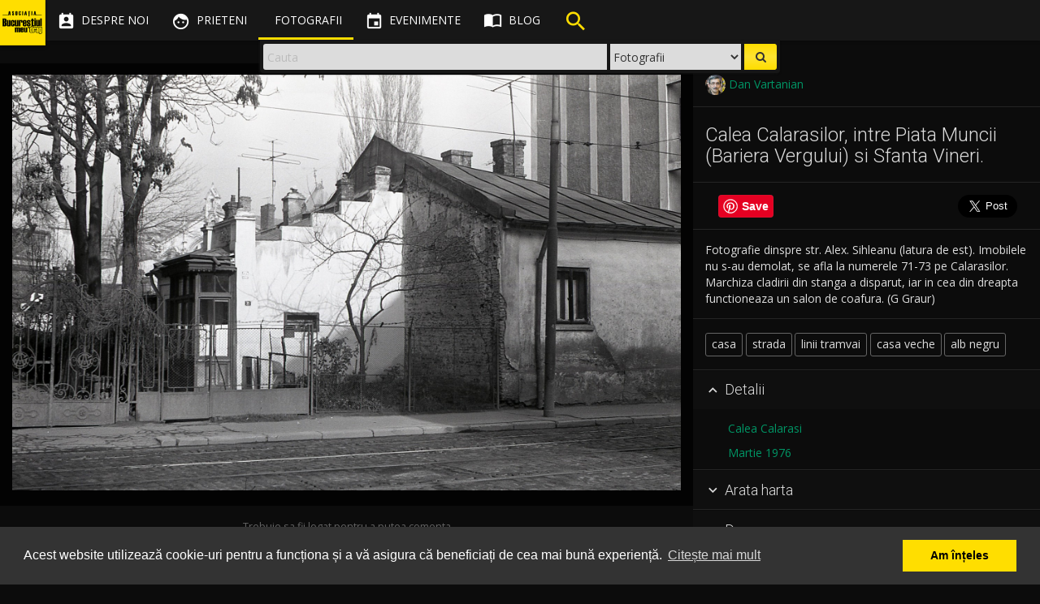

--- FILE ---
content_type: text/html; charset=UTF-8
request_url: https://bucurestiulmeudrag.ro/fotografii/58bdc2bc-0ba0-4a2e-b572-424b592b13d5
body_size: 9623
content:
<!DOCTYPE html>
<html lang="ro">
<head>
	<meta http-equiv="Content-Type" content="text/html; charset=utf-8" />
	<title>Calea Calarasilor, intre Piata Muncii (Bariera Vergului) si Sfanta Vineri. - Bucurestiul meu drag</title>
	<meta name="viewport" content="width=device-width, initial-scale=1"/>
	<link href="/favicon.ico" type="image/x-icon" rel="icon"/><link href="/favicon.ico" type="image/x-icon" rel="shortcut icon"/>

	<meta property="og:url" content="https://bucurestiulmeudrag.ro/fotografii/58bdc2bc-0ba0-4a2e-b572-424b592b13d5"/>
	<meta name="twitter:url" content="https://bucurestiulmeudrag.ro/fotografii/58bdc2bc-0ba0-4a2e-b572-424b592b13d5"/>
	<meta property="og:title" content="Calea Calarasilor, intre Piata Muncii (Bariera Vergului) si Sfanta Vineri. - Bucurestiul meu drag"/>
	<meta name="twitter:title" content="Calea Calarasilor, intre Piata Muncii (Bariera Vergului) si Sfanta Vineri. - Bucurestiul meu drag"/>
	<meta name="description" content="Fotografie dinspre str. Alex. Sihleanu (latura de est). Imobilele nu s-au demolat, se afla la numerele 71-73 pe Calarasilor. Marchiza cladirii din stanga a disparut, iar in cea din dreapta functioneaza un salon de coafura. (G Graur)"/>
	<meta property="og:type" content="article"/>
	<meta property="og:image" content="https://bucurestiulmeudrag.ro/img/photos/s1920/58bdc2bc-0ba0-4a2e-b572-424b592b13d5.jpg"/>
	<meta property="og:description" content="Fotografie dinspre str. Alex. Sihleanu (latura de est). Imobilele nu s-au demolat, se afla la numerele 71-73 pe Calarasilor. Marchiza cladirii din stanga a disparut, iar in cea din dreapta functioneaza un salon de coafura. (G Graur)"/>
	<meta name="twitter:card" content="photo"/>
	<meta name="twitter:image" content="https://bucurestiulmeudrag.ro/img/photos/s1920/58bdc2bc-0ba0-4a2e-b572-424b592b13d5.jpg"/>
	<meta name="twitter:description" content="Fotografie dinspre str. Alex. Sihleanu (latura de est). Imobilele nu s-au demolat, se afla la numerele 71-73 pe Calarasilor. Marchiza cladirii din stanga a disparut, iar in cea din dreapta functioneaza un salon de coafura. (G Graur)"/>
	<meta property="og:locale" content="ro_RO"/>
	<meta property="fb:app_id" content="1583998688569968"/>
	
	<meta name="theme-color" content="#000000">
	<link rel="stylesheet" href="//maxcdn.bootstrapcdn.com/bootstrap/3.3.7/css/bootstrap.min.css">
	<link rel="stylesheet" href="//maxcdn.bootstrapcdn.com/bootstrap/3.3.7/css/bootstrap-theme.min.css">

	<link href='//fonts.googleapis.com/css?family=Open+Sans:300,400,600,700' rel='stylesheet' type='text/css'>
	<link href='//fonts.googleapis.com/css?family=Roboto:100,300,400,500,700' rel='stylesheet' type='text/css'>
	<link href="//fonts.googleapis.com/icon?family=Material+Icons" rel="stylesheet">
	<link href="//code.ionicframework.com/ionicons/2.0.1/css/ionicons.min.css" rel="stylesheet">
	
	<link rel="stylesheet" type="text/css" href="/css/material.min.css"/>
	<link rel="stylesheet" type="text/css" href="/css/ripples.min.css"/>
	<link rel="stylesheet" type="text/css" href="/css/sweet-alert.css"/>
	<link rel="stylesheet" type="text/css" href="/css/font-awesome.min.css"/>
	<link rel="stylesheet" type="text/css" href="/css/justifiedGallery.min.css"/>
	<link rel="stylesheet" type="text/css" href="/css/photoswipe.css"/>
	<link rel="stylesheet" type="text/css" href="/css/default-skin/default-skin.css"/>
	<link rel="stylesheet" type="text/css" href="/css/animate.min.css"/>
	<link rel="stylesheet" type="text/css" href="/css/style-bmd.css"/>
	<!--[if lt IE 9]>
		<script src="//oss.maxcdn.com/libs/html5shiv/3.7.0/html5shiv.js"></script>
		<script src="//oss.maxcdn.com/libs/respond.js/1.4.2/respond.min.js"></script>
	<![endif]-->

	<script src="https://ajax.googleapis.com/ajax/libs/jquery/2.2.4/jquery.min.js"></script>

		<script>
		"use strict";

		window.onpopstate = function(e){
			if (e.state) {
				//console.log(e.state);
				if (typeof e.state.url != 'undefined') {
					//window.location.href = e.state.url;
				}
			}
		};

		var niceScrollObj = false;
		var initNiceScroll = function() {
			niceScrollObj = $("html").niceScroll({
				zindex: 1050,
				mousescrollstep: 50,
				cursorwidth: "6px",
				cursorborder: "none",
				horizrailenabled: false
			});
		};

		$(document).ready(function(){
			$.material.init();
			initNiceScroll();
			$("#sidebar-inner, .navbar-select").niceScroll({
				zindex: 1050,
				cursorwidth: "4px",
				cursorborder: "none",
			});
			//$.material.ripples();

			/**
			$("#container").animsition({
				inClass               :   'fade-in', //zoom-in-sm
				outClass              :   'fade-out', //zoom-out-sm
				inDuration            :    800,
				outDuration           :    500,
				//linkElement           :   '.animsition-link',
				linkElement   		  :   'a:not([target="_blank"]):not([href^=#]):not([href^=javascript]):not([class~=dropdown-toggle]):not([rel^=gallery]):not([data-imagelightbox])',
				loading               :    true,
				loadingParentElement  :   'body', //animsition wrapper element
				loadingClass          :   'animsition-loading',
				unSupportCss          : [ 'animation-duration', '-webkit-animation-duration', '-o-animation-duration' ],
				//"unSupportCss" option allows you to disable the "animsition" in case the css property in the array is not supported by your browser.
				//The default setting is to disable the "animsition" in a browser that does not support "animation-duration".
				overlay               :   false,
				overlayClass          :   'animsition-overlay-slide',
				overlayParentElement  :   'body'
			});
			/**/
		});
	</script>

	<link rel="stylesheet" type="text/css" href="//cdnjs.cloudflare.com/ajax/libs/cookieconsent2/3.0.3/cookieconsent.min.css" />
	<script src="//cdnjs.cloudflare.com/ajax/libs/cookieconsent2/3.0.3/cookieconsent.min.js"></script>
	<script>
		// https://cookieconsent.insites.com/download/
        window.addEventListener("load", function(){
            window.cookieconsent.initialise({
                "palette": {
                    "popup": {
                        "background": "#333333",
                        "text": "#ffffff"
                    },
                    "button": {
                        "background": "#ffde00",
                        "text": "#000000"
                    }
                },
                "content": {
                    "message": "Acest website utilizează cookie-uri pentru a funcționa și a vă asigura că beneficiați de cea mai bună experiență.",
                    "dismiss": "Am înțeles",
                    "link": "Citește mai mult",
                    "href": "https://bucurestiulmeudrag.ro/politica-de-confidentialitate"
                }
            })});
	</script>
</head>
<body class="guest show_search floating-sidebar foto-page">

    <!-- Google tag (gtag.js) -->
    <script async src="https://www.googletagmanager.com/gtag/js?id=G-2VT4FGYWLE"></script>
    <script>
        window.dataLayer = window.dataLayer || [];
        function gtag(){dataLayer.push(arguments);}
        gtag('js', new Date());
        
        gtag('config', 'G-2VT4FGYWLE', {
            'user_id': '' || undefined
        });
    </script>
	<div id="fb-root"></div>
	<script>
		window.fbAsyncInit = function() {
			FB.init({
				appId      : '1583998688569968',
				xfbml      : true,
				version    : 'v3.0'
			});
			FB.AppEvents.logPageView();
		};
		(function(d, s, id){
			var js, fjs = d.getElementsByTagName(s)[0];
			if (d.getElementById(id)) {return;}
			js = d.createElement(s); js.id = id;
			js.src = "https://connect.facebook.net/en_US/sdk.js#xfbml=1&version=v3.0&appId=1583998688569968";
			fjs.parentNode.insertBefore(js, fjs);
		}(document, 'script', 'facebook-jssdk'));</script>
	<script src="//platform.twitter.com/widgets.js" charset="utf-8" async defer></script>
	<script src="https://apis.google.com/js/platform.js" async defer> {lang: 'ro'} </script>
	<script type="text/javascript">
		(function(d){
			var f = d.getElementsByTagName('SCRIPT')[0], p = d.createElement('SCRIPT');
			p.type = 'text/javascript';
			p.async = true;
			p.defer = true;
			p['data-pin-build'] = 'parsePinBtns';
			p.src = '//assets.pinterest.com/js/pinit.js';
			f.parentNode.insertBefore(p, f);
		}(document));
	</script>
	<script>
	function bmdLog() {}
	function bmdErr() {}
	function bmdAlert() {}
</script>
<header class="navbar navbar-fixed-top" role="navigation">
	<div class="navbar-header">
	<div id="logo"><div><span></span></div><figure><a href="/"><img src="/img/logo_bmd_sml.png" alt="Bucurestiul meu drag" border="0"/></a></figure></div>		<div class="nav-search visible-xs">
			<ul class="nav">
				<li>
						<div class="search-floating search-floating-xs">
		<div class="search-floating-inner flipInX animated">

			<form class="search-floating-form" role="search" action="/cauta" method="get">
				<div class="search-floating-query col-xs-6 pull-left">
					<input type="text" class="query form-control" name="q" placeholder="Cauta">
				</div>

				<div class="search-floating-button no-padd pull-right">
					<button class="submit" type="submit"><i class="fa fa-search"></i></button>
				</div>

				<div class="search-select-container no-padd">
					<select name="type" id="search-floating-select">
						<option value="foto" selected>Fotografii</option>
						<option value="blog">Articole</option>
					</select>
				</div>
			</form>

		</div>
	</div>				</li>
			</ul>
		</div>

		<div class="navbar-inverse">
			<button type="button" id="nav-button" class="navbar-toggle collapsed" data-toggle="collapse" data-target=".top-navigation">
				<span class="sr-only">Toggle navigation</span>
				<span class="icon-bar"></span>
				<span class="icon-bar"></span>
				<span class="icon-bar"></span>
			</button>
		</div>

	</div>

	<div class="top-navigation">
		<nav class="nav-main navbar-wrap">
			<ul class="nav navbar-nav">
				<li class="tr-all-200ms">
					<a href="/despre-noi" class=" tr-all-200ms"><i class="material-icons">&#xE8A3;</i><span class="hidden-sm tr-all-200ms"> Despre noi</span></a>				</li>
				<li class="tr-all-200ms">
					<a href="/prieteni" class=" tr-all-200ms"><i class="material-icons">&#xE87C;</i><span class="hidden-sm tr-all-200ms"> Prieteni</span></a>				</li>
				<li class="tr-all-200ms">
					<a href="/fotografii" class="active tr-all-200ms"><i class="ion ion-images"></i><span class="hidden-sm tr-all-200ms"> Fotografii</span></a>				</li>
				<li class="tr-all-200ms">
					<a href="/evenimente" class=" tr-all-200ms"><i class="material-icons">&#xE878;</i><span class="hidden-sm tr-all-200ms"> Evenimente</span></a>				</li>
				<li class="tr-all-200ms icon-margin">
					<a href="/blog" class=" tr-all-200ms"><i class="material-icons">&#xE0E0;</i><span class="hidden-sm tr-all-200ms"> Blog</span></a>				</li>
				<li class="tr-all-200ms hidden-xs">
					<div class="search-header"><div class="bounceIn animated animated-delay"><i class="material-icons">&#xE8B6;</i></div></div>				</li>
				<!--
				<li class="tr-all-200ms hidden-xs">
									</li>
				-->
			</ul>
		</nav>

		<nav class="nav-secondary navbar-wrap">
			<ul class="nav navbar-nav" data-dropdown-in="fadeIn" data-dropdown-out="fadeOut">

				<li class="tr-all-200ms show-compare"><a href="javascript:void(0);" class="show-compare tr-all-200ms"><i class="material-icons" title="Compara fotografii" data-toggle="tooltip" data-placement="bottom">&#xE3B9;</i><span class="visible-xs-inline"> Compara</span></a></li><li class="tr-all-200ms"><a href="/login" class=" tr-all-200ms"><i class="ion ion-android-person" title="Cont"></i> <span class="visible-xs-inline"> Login</span></a></li>			</ul>
		</nav>
	</div>

	<div class="clearfix"></div>
	<div class="navbar-select tr-all-200ms-children">
		<ul class="nav pull-left">
			<li>
				<a href="javascript:void(0);" class="remove-selected header-button" data-title="Inchide"><i class="material-icons noMargin">&#xE5C9;</i></a>
			</li>
			<li><span class="split-light-v"></span></li>
			<li>
				<a href="javascript:void(0);" class="save-selected header-button" data-title="Retine selectia"><i class="material-icons">&#xE161;</i></a>
			</li>
			<li>
				<a href="javascript:void(0);" class="restore-selected header-button" data-title="Reda selectia"><i class="material-icons">&#xE8BA;</i></a>
			</li>
			<li>
				<a href="javascript:void(0);" class="delete-selected header-button" data-title="Anuleaza selectia"><i class="material-icons">&#xE15C;</i></a>
			</li>
			<li><span class="split-light-v"></span></li>
			<li>
				<a href="javascript:void(0);" class="add-to-galleries header-button" data-title="Adauga in Galerie" data-toggle="modal" data-target=".gallery-add-foto-modal"><i class="material-icons button add-to-gallery-multiple">&#xE39D;</i></a>
			</li>
			<li class="hidden-guest"><span class="split-light-v"></span></li>
			<li>
				<a href="javascript:void(0);" class="compare-selected header-button" data-title="Compara">
					<i class="material-icons">&#xE8F4;</i>
					<div class="img-compared hidden-xs"></div>
					<span class="img-number-compared hidden-xs"></span>
				</a>
			</li>
		</ul>
		<ul class="nav pull-right hidden-xs">
			<li class="pull-right">

			</li>
		</ul>
	</div>

		<div class="search-floating search-desktop hidden-xs">
		<div class="search-floating-inner flipInX animated">

			<form class="search-floating-form" role="search" action="/cauta" method="get">
				<div class="search-floating-query col-xs-8 pull-left">
					<input type="text" class="query form-control" name="q" placeholder="Cauta">
				</div>

				<div class="search-floating-button no-padd pull-right">
					<button class="submit" type="submit"><i class="fa fa-search"></i></button>
				</div>

				<div class="search-select-container no-padd">
					<select name="type" id="search-floating-select">
						<option value="foto" selected>Fotografii</option>
						<option value="blog">Articole</option>
					</select>
				</div>
			</form>

		</div>
	</div>
</header>
	<div id="container" class=" tr-margin-500ms">

		<div id="content" class="container-fluid">
			<div id="floatingMessageContainer"><i class="material-icons">&#xE88F;</i> <div id="floatingMessage" class=""></div></div>

			
			<script type="application/ld+json">
{"@context":"http://schema.org","@type":"Photograph","mainEntityOfPage":"https://bucurestiulmeudrag.ro/fotografii/58bdc2bc-0ba0-4a2e-b572-424b592b13d5","name":"Calea Calarasilor, intre Piata Muncii (Bariera Vergului) si Sfanta Vineri.","image":{"@type":"ImageObject","url":"https://bucurestiulmeudrag.ro/img/photos/s1920/58bdc2bc-0ba0-4a2e-b572-424b592b13d5.jpg","width":1920,"height":1194},"author":{"@type":"Person","name":"Dan Vartanian"},"contentLocation":{"@type":"Place","address":"Calea Calarasi","geo":{"address":"Calea Calarasi","@type":"GeoCoordinates","latitude":"44.432987","longitude":"26.114208"}},"keywords":"casa,strada,linii tramvai,casa veche,alb negru","temporalCoverage":"1976","url":"https://bucurestiulmeudrag.ro/fotografii/58bdc2bc-0ba0-4a2e-b572-424b592b13d5","thumbnailUrl":"https://bucurestiulmeudrag.ro/img/photos/s125/58bdc2bc-0ba0-4a2e-b572-424b592b13d5.jpg","description":"Fotografie dinspre str. Alex. Sihleanu (latura de est). Imobilele nu s-au demolat, se afla la numerele 71-73 pe Calarasilor. Marchiza cladirii din stanga a disparut, iar in cea din dreapta functioneaza un salon de coafura. (G Graur)"}
</script>
<div id="foto-page">

	<section class="row foto-wrap foto-container fadeIn animated animated-delay-sm">
		<div class="col-xs-12 col-sm-12 col-md-8 text-center foto-page-zoom">

			<figure class="thumb-wrap tr-all-500ms-children withripple guest" rel="gallery-wrap" data-gallerytype="gallery-foto-page" data-uid="58bdc2bc-0ba0-4a2e-b572-424b592b13d5" itemprop="associatedMedia" itemscope itemtype="http://schema.org/ImageObject"> <div class="thumb-controls"><i class="material-icons button add-to-gallery">&#xE39D;</i><button class="fa fa-heart fa-2x check-fav" data-toggle="tooltip" data-placement="bottom" title="1"></button><button class="fa fa-heart-o fa-2x check-fav-o" data-toggle="tooltip" data-placement="bottom" title="1"></button></div><a href="/img/photos/s1920/58bdc2bc-0ba0-4a2e-b572-424b592b13d5.jpg"  class="image-link" data-size="1920x1194"><div class="top-shadow"></div><img src="/img/photos/s1920/58bdc2bc-0ba0-4a2e-b572-424b592b13d5.jpg" alt="Calea Calarasilor, intre Piata Muncii (Bariera Vergului) si Sfanta Vineri."  class="thumb-image"></a> </figure>

		</div>

		<div class="col-xs-12 col-sm-12 col-md-4 pull-right foto-page-desc slideInRight animated animated-delay">
			<div class="clearfix"></div>
			<div class="row">
				<div class="separator-top"></div>
			</div>

							<div class="row">
					<div class="col-sm-6">
						<span class="mb0" data-toggle="tooltip" data-placement="bottom" title="Fotograf"><a href="/profil/DanVartanian" class=""><img src="/img/users/th-575ebef9-1908-41b3-9597-490f592b13d5.jpg" alt="Dan Vartanian" class="img-small img-circle vertical-middle"/><span class="vertical-middle"> Dan Vartanian</span></a></span>					</div>
				</div>
			
			<div class="row"><hr class="separator separator-bottom"></div><h3>Calea Calarasilor, intre Piata Muncii (Bariera Vergului) si Sfanta Vineri.</h3><div class="row"><hr class="separator"></div><div class="sm-buttons"><div class="social-media-icon-lg no-padd col-xs-3"><a data-pin-do="buttonPin" href="https://www.pinterest.com/pin/create/button/?url=https://bucurestiulmeudrag.ro/fotografii/58bdc2bc-0ba0-4a2e-b572-424b592b13d5&media=https://bucurestiulmeudrag.ro/img/photos/s1920/58bdc2bc-0ba0-4a2e-b572-424b592b13d5.jpg&description=Calea Calarasilor, intre Piata Muncii (Bariera Vergului) si Sfanta Vineri. &copy; Dan Vartanian" data-pin-height="28"></a></div><div class="social-media-icon-lg no-padd col-xs-6"><div class="fb-like" data-href="https://bucurestiulmeudrag.ro/fotografii/58bdc2bc-0ba0-4a2e-b572-424b592b13d5" data-layout="button_count" data-action="like" data-size="large" data-width="90" data-show-faces="false" data-share="true"></div></div><div class="social-media-icon-lg no-padd col-xs-3"><a href="https://twitter.com/share" class="twitter-share-button" data-text="Calea Calarasilor, intre Piata Muncii (Bariera Vergului) si Sfanta Vineri. &copy; 1976 Dan Vartanian" data-url="https://bucurestiulmeudrag.ro/fotografii/58bdc2bc-0ba0-4a2e-b572-424b592b13d5" data-lang="en" data-size="large">Tweet</a></div></div><div class="clearfix"></div><div class="row"><hr class="separator"></div><div>Fotografie dinspre str. Alex. Sihleanu (latura de est). Imobilele nu s-au demolat, se afla la numerele 71-73 pe Calarasilor. Marchiza cladirii din stanga a disparut, iar in cea din dreapta functioneaza un salon de coafura. (G Graur)</div><div class="row"><hr class="separator"></div><a href="/cauta?meta=casa" class="foto-tag tr-all-200ms">casa</a><a href="/cauta?meta=strada" class="foto-tag tr-all-200ms">strada</a><a href="/cauta?meta=linii+tramvai" class="foto-tag tr-all-200ms">linii tramvai</a><a href="/cauta?meta=casa+veche" class="foto-tag tr-all-200ms">casa veche</a><a href="/cauta?meta=alb+negru" class="foto-tag tr-all-200ms">alb negru</a>			<div class="clearfix"></div>

			<div class="row">
				<hr class="separator separator-bottom">
			</div>

			<div class="row" id="accordion" aria-multiselectable="true">
				<div class="foto-tab">
					<div class="cursor-pointer withripple" role="tab" id="foto-details-title" data-toggle="collapse" data-parent="#accordion" data-target="#foto-details" aria-expanded="true" aria-controls="foto-details">
						<h4 class="foto-panel-title">
							<i class="material-icons down-arrow">&#xE313;</i><i class="material-icons up-arrow">&#xE316;</i> Detalii
						</h4>
					</div>
					<div id="foto-details" class="col-xs-12 panel-collapse in" role="tabpanel" aria-labelledby="foto-details-title" aria-expanded="true">
						<div class="separator-top"></div>
						<p><span class="icon-container icon-container-20"><i class="ion ion-android-pin" data-toggle="tooltip" title="Strada"></i></span>&nbsp; <a href="/cauta?q=Calea+Calarasi" title="Cauta: Calea Calarasi" data-toggle="tooltip">Calea Calarasi</a></p><p><span class="icon-container icon-container-20"><i class="ion ion-calendar" data-toggle="tooltip" title="Data"></i></span>&nbsp; <a href="/cauta?m=3&amp;y=1976" title="Cauta fotografii din Martie 1976" data-toggle="tooltip">Martie 1976</a></p>					</div>
				</div>
				<div class="clearfix"></div>

								<hr class="separator separator-nomargin">
				<div class="foto-tab">
					<div class="cursor-pointer withripple">
						<h4 class="show-map foto-panel-title"><i class="material-icons">&#xE313;</i> Arata harta</h4>
						<h4 class="hide-map foto-panel-title"><i class="material-icons">&#xE316;</i> Ascunde harta</h4>
					</div>

					<div class="photo-map" data-toggle="tooltip" data-placement="bottom" title="Deschide in Google Maps"></div>
				</div>
				<div class="clearfix"></div>
				<!---->
				<hr class="separator separator-nomargin">
				<div class="foto-tab">
					<div class="cursor-pointer withripple" role="tab" id="foto-download-title" data-toggle="collapse" data-parent="#accordion" data-target="#foto-download" aria-expanded="false" aria-controls="foto-download">
						<h4 class="foto-panel-title">
							<i class="material-icons down-arrow">&#xE313;</i><i class="material-icons up-arrow">&#xE316;</i> Descarca
						</h4>
					</div>
					<div id="foto-download" class="col-xs-12 panel-collapse collapse" role="tabpanel" aria-labelledby="foto-download-title">
						<div class="separator-top"></div>

						<a href="/img/photos/s1920/58bdc2bc-0ba0-4a2e-b572-424b592b13d5.jpg" class="btn btn-success foto-download-link tr-all-200ms" download="Calea Calarasilor, intre Piata Muncii (Bariera Vergului) si Sfanta Vineri."><i class="material-icons">&#xE2C4;</i> 1920 x 1194 px (JPG)</a>						<p>Este necesar sa atribuiti fotografia autorului:</p>
						<div class="input text"><input name="data[attribution]" value="&lt;a href=&quot;https://bucurestiulmeudrag.ro/fotografii/58bdc2bc-0ba0-4a2e-b572-424b592b13d5&quot;&gt;Calea Calarasilor, intre Piata Muncii (Bariera Vergului) si Sfanta Vineri.&lt;/a&gt; de &lt;a href=&quot;https://bucurestiulmeudrag.ro/profil/DanVartanian&quot;&gt;Dan Vartanian&lt;/a&gt;. Licentiat sub &lt;a href=&quot;https://creativecommons.org/licenses/by-nc-sa/4.0/&quot; title=&quot;Creative Commons Attribution-NonCommercial-ShareAlike 4.0&quot;&gt;CC BY-NC-SA 4.0&lt;/a&gt;." class="form-control autoselect" readonly="readonly" type="text" id="attribution"/></div>
						<div class="separator-bottom"></div>
					</div>
					<hr class="separator separator-nomargin">
				</div>
<!---->
			</div>

			<div class="row fotos-recommended">
				<div class="col-xs-12 no-padd"><h4>Fotografii din zona</h4></div><div class="col-xs-4 text-center"><div class="thumb-wrap"><a href="/fotografii/572598bc-545c-46be-8201-4cd9592b13d5" class="image-link tr-all-1s"><img src="/img/photos/s125/572598bc-545c-46be-8201-4cd9592b13d5.jpg" alt="Au venit buteliile!" class="thumb-image img-responsive"/><div class="caption"><span>Au venit buteliile!</span></div></a></div></div><div class="col-xs-4 text-center"><div class="thumb-wrap"><a href="/fotografii/58bdc2c3-0998-4449-ae49-41b4592b13d5" class="image-link tr-all-1s"><img src="/img/photos/s125/58bdc2c3-0998-4449-ae49-41b4592b13d5.jpg" alt="Calea Calarasilor, intersectie cu strada Romulus" class="thumb-image img-responsive"/><div class="caption"><span>Calea Calarasilor, intersectie cu strada Romulus</span></div></a></div></div><div class="col-xs-4 text-center"><div class="thumb-wrap"><a href="/fotografii/57eda856-4ec0-4d55-87c6-43c6592b13d5" class="image-link tr-all-1s"><img src="/img/photos/s125/57eda856-4ec0-4d55-87c6-43c6592b13d5.jpg" alt="Strada Romulus" class="thumb-image img-responsive"/><div class="caption"><span>Strada Romulus</span></div></a></div></div>
			</div>


		</div>

		<div id="comments" class="col-xs-12 col-md-8 pt1e pull-left foto-comments">

			<div class="new-comment">
				<div class="comment-entry">
					<div class="text-center text-gray">Trebuie sa fii logat pentru a putea comenta</div>				</div>
			</div>
			<div class="clearfix"></div>

			<div class="old-comments">
							</div>

		</div>

	</section>
</div>

<script src="/js/autosize.min.js"></script>
<script type="text/javascript">
	"use strict";

	var windowHeight = $(window).height();
	var fotoMagnification = 0.75;
	var fotoElem = $('.foto-page-zoom img');
	fotoElem.css('max-height', Math.round(windowHeight * fotoMagnification));
	var commentArea = $('.new-comment-text');
	var commentsContainer = $('.old-comments');

	$(document).ready(function(){

		$('.show-map').on('click', function(){
			if ($('.photo-map').is(':empty')) {
				$('.photo-map').html('<a href="https://maps.google.com/?q=loc:44.432987,26.114208" target="_blank" class="tr-all-500ms"><img src="/fotografii/maps/44.432987%2C26.114208" alt="" class="img-responsive center-block"/></a>').delay(300).slideDown(400);
			} else {
				$('.photo-map').slideDown(400);
			}
			$(this).hide();
			$('.hide-map').show();
		});
		$('.hide-map').on('click', function(){
			$('.photo-map').slideUp(400);
			$(this).hide();
			$('.show-map').show();
		});

		$('body').on('click', '.comment-action', function(){
			var elem = $(this).parents('.comment-entry');
			var action = $(this).data('action');
			var target = $(this).data('target');

			commentAction(elem, action, target);

		});

		initPhotoSwipeFromDOM('.foto-page-zoom'); // init gallery
		autosize(commentArea); // autoresize new comment textarea
	});

	$(window).resize(function(){
		windowHeight = $(window).height();
		fotoElem.css('max-height', Math.round(windowHeight * fotoMagnification));
	});

	document.onkeypress = function (e) {
		e = e || window.event;

		if (e.keyCode == 102 || e.keyCode == 70) { // f or F pressed => favorite photo
			var fav = $('.thumb-controls .check-fav');
			var opacityFav = fav.css('opacity'); // if >0: is favorite, if 0: is not favorite
			opacityFav > 0 ? $('.thumb-wrap .thumb-controls button.check-fav').click() : $('.thumb-wrap .thumb-controls button.check-fav-o').click();
		}

		if (e.keyCode == 13 && (commentArea.is(':focus'))) { // ENTER
			e.preventDefault();
			sendComment();
		}
	};

	var sendComment = function() {
		var comment_text = commentArea.val();
		var foto_uid = $('.thumb-wrap').data('uid');

		$.ajax({
			type: "POST",
			url: "/fotografii/comment",
			beforeSend: function (xhr) {
				commentArea.attr('disabled','disabled');
			},
			data: {
				uid: foto_uid,
				comment: comment_text
			}
		}).done(function(resp) {
			commentArea.removeAttr('disabled');
			resp = JSON.parse(resp);

			if (resp) {
				if (resp['ok'] == true) {
					commentArea.val('');
					var comment_entry = $('<div class="comment-entry" style="display:none;"></div>').html('<div class="comment-text"><strong></strong> '+resp['comment']+'</div>'+'<div class="comment-footer"><em class="comment-date">acum</em> <span class="comment-action pull-right" data-toggle="tooltip" title="Sterge" data-action="delete" data-target="'+resp['cid']+'"><i class="ion ion-close-round"></i></span></div>');
					commentsContainer.prepend(comment_entry);
					comment_entry.slideDown(500);
					initTooltip();
					if (typeof resp['pending'] != 'undefined'&& resp['pending']) {
						swal({title: '', text: 'Comentariul va aparea pe site dupa ce va fi aprobat de un moderator.', type: "success"},function(){ });
					}
				} else {
					alert("S-a produs o eroare! Te rugam incearca din nou.");
				}
			} else {
				alert("S-a produs o eroare! Te rugam incearca mai tarziu.");
			}
		});

	};

	var commentAction = function(elem, action, target) {

		var btnClass = 'btn-primary';
		var btnConfirm = 'OK';
		var btnTitle = 'Esti sigur?';
		var closeSwal = true;

		if (action == 'delete') {

			var btnText = 'Comentariul va fi sters!';
			var btnSuccessTitle = '';
			var btnSuccessText = 'Comentariul a fost sters';
			var btnErrorTitle = 'Eroare!';
			var btnErrorText = 'Incearca mai tarziu';

		} else if (action == 'report') {

			var btnText = 'Comentariul va fi raportat unui moderator!';
			var btnSuccessTitle = '';
			var btnSuccessText = 'Comentariul a fost raportat';
			var btnErrorTitle = 'Eroare!';
			var btnErrorText = 'Incearca mai tarziu';
			closeSwal = false;

		} else {
			return false;
		}

		swal({
			title: btnTitle,
			text: btnText,
			type: "warning",
			showCancelButton: true,
			confirmButtonClass: btnClass,
			confirmButtonText: btnConfirm,
			closeOnConfirm: closeSwal
		}, function(){
			$.ajax({
				type: "POST",
				url: "/fotografii/comment/"+action,
				beforeSend: function (xhr) {
					//$('body *').css('cursor','wait');
					//$('#submit_form').attr('disabled', 'disabled');
				},
				data: {
					cid: target,
					usr: ""
				}
			}).done(function(resp) {
				resp = JSON.parse(resp);

				if (resp && resp['ok'] == true) {
					if (action == 'delete') {
						elem.slideUp(500, function() { elem.remove(); });
					} else if (action == 'report') {
						swal({title: btnSuccessTitle, text: btnSuccessText, type: "success"},function(){ });
					}
				} else {
					setTimeout(function(){
						swal({title: btnErrorTitle, text: btnErrorText, type: "error"},function(){ });
					}, 500);
				}
			});
		});
	};
</script>
		</div>
	</div>
	<div class="clearfix"></div>
<footer id="footer" class=" tr-all-500ms-children text-center">
	<div class="row m0">
		<div class="footer-content col-xs-12">
			<a href="http://arcub.ro/" target="_blank" rel="nofollow"><img src="/img/partners/logo-arcub.png" alt="Arcub" border="0" class="img-responsive footer-partner-lg inline-block pl05e mb5"/></a><a href="http://pmb.ro/" target="_blank" rel="nofollow"><img src="/img/partners/logo-pmb.png" alt="Primaria Municipiului Bucuresti" border="0" class="img-responsive footer-partner-lg inline-block pr05e mb5"/></a><a href="http://www.digitalit.ro/" target="_blank" rel="nofollow"><img src="/img/partners/logo-digitalit.png" alt="Digital IT" border="0" class="img-responsive footer-partner-lg inline-block pl05e pr05e mb5"/></a><a href="http://www.muzeulbucurestiului.ro/" target="_blank" rel="nofollow"><img src="/img/partners/logo-muzeul-bucurestiului.png" alt="Muzeul Municipiului Bucuresti" border="0" class="img-responsive footer-partner-lg inline-block pl05e pr05e mb5"/></a><a href="http://www.arhivelenationale.ro/" target="_blank" rel="nofollow"><img src="/img/partners/logo-anr.png" alt="Arhivele Nationale ale Romaniei" border="0" class="img-responsive footer-partner-lg inline-block pl05e pr05e mb5"/></a><a href="http://www.f64.ro/" target="_blank" rel="nofollow"><img src="/img/partners/logo-f64.png" alt="F64" border="0" class="img-responsive footer-partner-lg inline-block pl05e pr05e mb5"/></a>		</div>
		<div class="clearfix"></div>
		<div class="footer-content col-xs-12">
			<a href="/despre-noi" class="footer-link pl05e pr05e">Despre noi</a>|<a href="/parteneri" class="footer-link pl05e pr05e">Parteneri</a>|<a href="/politica-de-confidentialitate" class="footer-link pl05e pr05e">Politica de Confidențialitate</a>|<a href="/termeni-si-conditii" class="footer-link pl05e pr05e">Termeni și condiții</a>|<a href="/tutorial" class="footer-link pl05e pr05e">Tutorial</a>		</div>
	</div>
	<div class="clearfix"></div>
	<div class="row">
		<div class="footer-content col-md-12 text-center">Copyright <i class="fa fa-copyright"></i> 2016-2026 Bucurestiul meu drag</div>
	</div>

</footer>
<div class="clearfix"></div>
	
	<!-- Root element of PhotoSwipe. Must have class pswp. -->
	<div class="pswp" tabindex="-1" role="dialog" aria-hidden="true">

		<!-- Background of PhotoSwipe.
			 It's a separate element as animating opacity is faster than rgba(). -->
		<div class="pswp__bg"></div>

		<!-- Slides wrapper with overflow:hidden. -->
		<div class="pswp__scroll-wrap">

			<!-- Container that holds slides.
				PhotoSwipe keeps only 3 of them in the DOM to save memory.
				Don't modify these 3 pswp__item elements, data is added later on. -->
			<div class="pswp__container">
				<div class="pswp__item"></div>
				<div class="pswp__item"></div>
				<div class="pswp__item"></div>
			</div>

			<!-- Default (PhotoSwipeUI_Default) interface on top of sliding area. Can be changed. -->
			<div class="pswp__ui pswp__ui--hidden">

				<div class="pswp__top-bar">

					<!--  Controls are self-explanatory. Order can be changed. -->

					<div class="pswp__counter"></div>

					<button class="pswp__button pswp__button--close" title="Inchide (Esc)" data-toggle="tooltip" data-placement="bottom"></button>

<!--					<button class="pswp__button pswp__button--share" title="Share" data-toggle="tooltip" data-placement="bottom"></button>-->

					<button class="pswp__button pswp__button--fs" title="Fullscreen" data-toggle="tooltip" data-placement="bottom"></button>

					<button class="pswp__button pswp__button--zoom" title="Zoom in/out" data-toggle="tooltip" data-placement="bottom"></button>

					<button class="pswp__button pswp__button--fav no-bg-img" title="Adauga la Favorite" data-toggle="tooltip" data-placement="bottom">
						<i class="fa fa-heart-o"></i>
					</button>
					<button class="pswp__button pswp__button--unfav no-bg-img" title="Sterge de la Favorite" data-toggle="tooltip" data-placement="bottom" style="display: none;">
						<i class="fa fa-heart"></i>
					</button>

					<button class="pswp__button pswp__button--gallery no-bg-img" title="Adauga in Galerie" data-toggle="tooltip" data-placement="bottom">
						<i class="material-icons button add-to-gallery">&#xE39D;</i>
					</button>

					<div class="pswp__button pswp__button--open no-bg-img" title="Deschide pagina fotografiei" data-toggle="tooltip" data-placement="bottom">
						<a href="#" target="_blank"><i class="ion ion-android-open"></i></a>
					</div>

					<!-- Preloader demo http://codepen.io/dimsemenov/pen/yyBWoR -->
					<!-- element will get class pswp__preloader--active when preloader is running -->
					<div class="pswp__preloader">
						<div class="pswp__preloader__icn">
							<div class="pswp__preloader__cut">
								<div class="pswp__preloader__donut"></div>
							</div>
						</div>
					</div>
				</div>

				<div class="pswp__share-modal pswp__share-modal--hidden pswp__single-tap">
					<div class="pswp__share-tooltip"></div>
				</div>

				<button class="pswp__button pswp__button--arrow--left" title="Previous (arrow left)">
				</button>

				<button class="pswp__button pswp__button--arrow--right" title="Next (arrow right)">
				</button>

				<div class="pswp__caption">
					<div class="pswp__caption__center"></div>
				</div>

			</div>

		</div>

	</div>

	<div class="modal fade gallery-add-foto-modal dark-modal" tabindex="-1" role="dialog" aria-labelledby="galleryAddFotoModal" aria-hidden="true">
		<div class="modal-dialog modal-md">
			<div class="modal-content">

			</div>
		</div>
	</div>

	<div class="modal fade article-foto-modal dark-modal" id="articleFotoModal" tabindex="-1" role="dialog" aria-labelledby="articleFotoModal" aria-hidden="true">
		<div class="modal-dialog modal-md" data-dismiss="modal">
			<div class="modal-content">

<!--				<button type="button" class="close" data-dismiss="modal" title="Inchide (Esc)" data-toggle="tooltip" data-placement="left"></button>-->
				<img src="" class="imagepreview" style="max-width: 100%;"><br>
				<span class="imagepreview_caption"></span>
			</div>
		</div>
	</div>

	<script>window.jQuery || document.write('<script src="/js/jquery-2.2.4.min.js"><\/script>')</script>
	<script src="//maxcdn.bootstrapcdn.com/bootstrap/3.3.7/js/bootstrap.min.js"></script>
	<script>
		var isMobile = false;
		if ($('body').hasClass('mobile')) {
			isMobile = true;
		}
	</script>
	
	<script type="text/javascript" src="/js/photoswipe.min.js"></script>
	<script type="text/javascript" src="/js/photoswipe-ui-default.min.js"></script>
	<script type="text/javascript" src="/js/scripts.gallery.js"></script>

	<script type="text/javascript" src="/js/ripples.min.js"></script>
	<script type="text/javascript" src="/js/material.min.js"></script>
	<script type="text/javascript" src="/js/underscore-min.js"></script>
	<script type="text/javascript" src="/js/sweet-alert.min.js"></script>
	<script type="text/javascript" src="/js/jquery.justifiedGallery.min.js"></script>
	<script type="text/javascript" src="/js/jquery.nicescroll.min.js"></script>
	<script type="text/javascript" src="/js/scripts.js"></script>
	<script type="text/javascript" src="/js/fingerprint2.min.js"></script>
	<script>
		"use strict";
		var fingerprintOptions = { excludeJsFonts: true, excludeFlashFonts: true };
		new Fingerprint2(fingerprintOptions).get(function(result, components){
			try {
				$.ajax({
					type: "POST",
					url: "/fingerprint",
					data: { fingerprint: result }
				}).done(function(resp) {});
			} catch(e) {}
		});
	</script>
</body>
</html>
